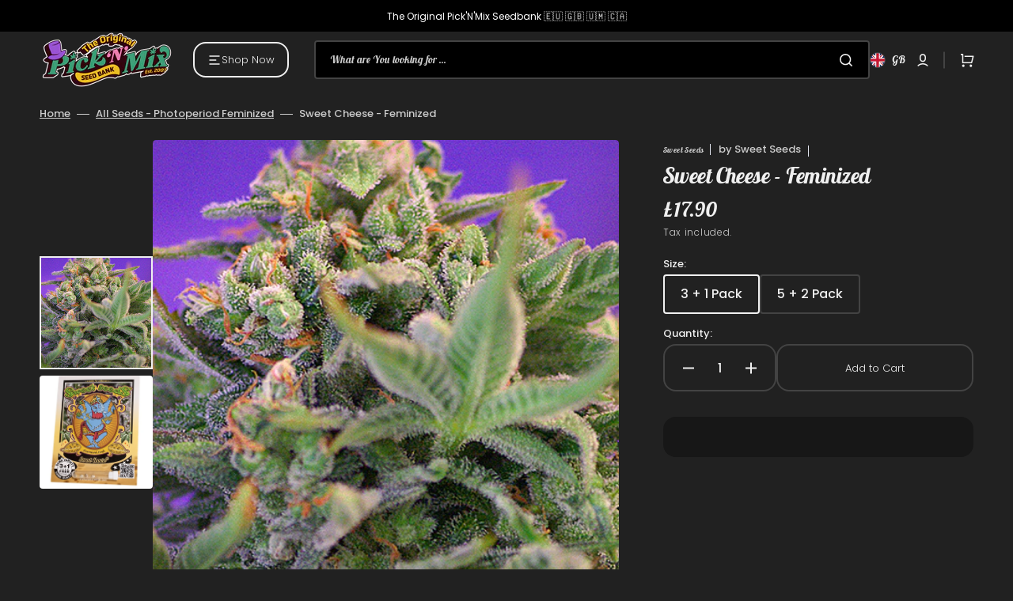

--- FILE ---
content_type: text/css
request_url: https://pickandmixseeds.com/cdn/shop/t/13/assets/component-list-menu.css?v=162032028401098787911704734164
body_size: -553
content:
.list-menu--right{right:0}.list-menu--disclosure{position:absolute;left:1.5rem;min-width:100%;width:24.5rem;background-color:rgb(var(--color-background))}.list-menu--disclosure .list-menu--disclosure{left:100%;top:auto;margin-top:-4.5rem}.list-menu--disclosure .list-menu--disclosure:before{content:none}.list-menu--disclosure:focus{outline:none}.footer .list-menu__item{transition:color var(--duration-default),text-decoration var(--duration-default)}.list-menu__item--active{text-decoration:underline}.footer .list-menu__item--active{color:rgba(var(--color-foreground-title),1)}.list-menu--disclosure.localization-selector{max-height:18rem;overflow:auto;width:10rem;padding:.5rem}
/*# sourceMappingURL=/cdn/shop/t/13/assets/component-list-menu.css.map?v=162032028401098787911704734164 */


--- FILE ---
content_type: image/svg+xml
request_url: https://sfo2.digitaloceanspaces.com/woohoo/public/game/25000/28645/full_wheel.svg
body_size: 7619
content:
<?xml version="1.0"?>
<svg xmlns="http://www.w3.org/2000/svg" xmlns:xlink="http://www.w3.org/1999/xlink" cursor="default" style="zoom: 1;" height="600px" width="600px" id="svg_document" visibility="visible" baseProfile="full" version="1.1" preserveAspectRatio="xMidYMid meet" viewBox="0 0 770 770">
	<filter id="shadow" x="-20%" y="-20%" width="140%" height="140%" filterUnits="objectBoundingBox" primitiveUnits="userSpaceOnUse" color-interpolation-filters="linearRGB">
		<feDropShadow stdDeviation="10 10" in="SourceGraphic" dx="3" dy="3" flood-color="#000000" flood-opacity="0.3" x="0%" y="0%" width="100%" height="100%" result="dropShadow"/>
	</filter>
	<g id="fullwheelWrapper" visibility="visible">
		<g id="fullwheel">
			<image x="249px" height="275px" id="gameLogo" y="247px" width="275px" xlink:href="" preserveAspectRatio="xMidYMid meet" visibility="visible"/>
			<polygon points="66,201 257,313 317,261 389,236 388,14 290,23 191,67 108,138" stroke="none" id="polygon1" stroke-width="3px" fill="#18A0FB" visibility="visible"/>
			<polygon points="383.345856,16.439457 383.851013,241.314423 456.884308,263.811829 514.534973,313.665649 706.292603,201.799637 649.498352,121.429138 561.89325,57.692635 458.905487,21.312492" stroke="none" id="polygon2" stroke-width="3px" fill="#a5deef" visibility="visible"/>
			<polygon points="705.20929,199.46756 510.714417,312.34256 527.747803,386.839966 513.398376,461.693787 706.156006,571.827759 747.361816,482.457275 758.756714,374.720825 738.768982,267.340729" stroke="none" id="polygon3" stroke-width="3px" fill="#b89ee3" visibility="visible"/>
			<polygon points="707.05188,571.843567 512.05188,459.843506 456.05188,511.843506 384.05191,536.843506 385.05188,758.843445 483.051849,749.843506 582.05188,705.843506 665.05188,634.843506" stroke="none" id="polygon4" stroke-width="3px" fill="#ffbed9" visibility="visible"/>
			<polygon points="384.907288,753.333679 384.402191,528.458679 311.368896,505.961243 253.71826199999998,456.107483 61.960648000000006,567.97345 118.754822,648.343994 206.359924,712.080505 309.347717,748.460632" stroke="none" id="polygon5" stroke-width="3px" fill="#ffffd3" visibility="visible"/>
			<polygon points="64.083038,571.853149 258.577942,458.97818 237.544617,372.480743 255.893921,309.626953 63.136322,199.492966 21.930511,288.863434 10.535614,396.599945 30.523407,503.980072 " stroke="none" visibility="visible" id="polygon6" stroke-width="3px" fill="#9ff087"/>
			<circle stroke="#E0D6FA" visibility="visible" id="outerCircle" cy="385px" stroke-width="20px" fill="none" r="370px" cx="385px"/>
			<circle stroke="#FFF" filter="blur(0)" visibility="visible" id="innerCircle" stroke-width="3px" cy="385px" fill="#FFF" r="190px" cx="385px"/>
		</g>
		<g id="coupons" style="font-family: &quot;Open Sans&quot;, Helvetica, Arial, sans-serif;">
			<g id="coupon1" visibility="visible">
				<g id="coupon1arc2">
					<path d="M352.494751,140.874237 Q532.39856,129.271698 612.302429,290.874237" id="coupon1curve2" fill="none"/>
					<text font-weight="bold" id="text1" text-anchor="middle" letter-spacing="-1px" font-size="33px" fill="#000">
						<textPath id="coupon1curve2text" xlink:href="#coupon1curve2" startOffset="50%">20% Discount  </textPath>
					</text>
				</g>
				<g id="coupon1arc1">
					<path d="M376.990784,95.617714 Q557.069458,87.156693 634.312866,240.256393 " id="coupon1curve1" fill="none"/>
					<text letter-spacing="1px" font-size="33px" text-anchor="middle" font-weight="bold" fill="#000">
						<textPath id="coupon1curve1text" xlink:href="#coupon1curve1" startOffset="50%">HAPPY DAYS!!</textPath>
					</text>
				</g>
			</g>
			<g id="coupon2" visibility="visible">
				<g id="coupon2arc2">
					<path d="M579.520874,233.4879 Q679.520874,383.487915 579.520874,533.487915" id="coupon2curve2" fill="none"/>
					<text font-weight="bold" text-anchor="middle" letter-spacing="-1px" font-size="33px" id="text2" fill="#000">
						<textPath id="coupon2curve2text" startOffset="50%" xlink:href="#coupon2curve2">35% Discount  </textPath>
					</text>
				</g>
				<g id="coupon2arc1">
					<path d="M635.447327,239.556366 Q730.151306,392.954681 633.904541,528.754822 " id="coupon2curve1" fill="none"/>
					<text font-weight="bold" id="text2" text-anchor="middle" letter-spacing="1px" font-size="33px" fill="#000">
						<textPath id="coupon2curve1text" xlink:href="#coupon2curve1" startOffset="50%">BIG DADDY!!</textPath>
					</text>
				</g>
			</g>
			<g id="coupon3" visibility="visible">
				<g id="coupon3arc2">
					<path d="M613.612793,473.219299 Q533.708984,634.821777 353.805145,623.219238" id="coupon3curve2" fill="none"/>
					<text letter-spacing="-1px" font-size="33px" text-anchor="middle" font-weight="bold" fill="#000">
						<textPath id="coupon3curve2text" xlink:href="#coupon3curve2" startOffset="50%">One FREE  </textPath>
					</text>
				</g>
				<g id="coupon3arc1">
					<path d="M637.785828,524.094116 Q552.290955,682.809265 381.275604,670.167603 " id="coupon3curve1" fill="none"/>
					<text letter-spacing="1px" font-size="33px" text-anchor="middle" font-weight="bold" id="text3" fill="#000">
						<textPath id="coupon3curve1text" xlink:href="#coupon3curve1" startOffset="50%">Buy One Get</textPath>
					</text>
				</g>
			</g>
			<g id="coupon4" visibility="visible">
				<g id="coupon4arc2">
					<path d="M423.178528,621.949219 Q243.27478,633.551697 163.370972,471.949127" id="coupon4curve2" fill="none"/>
					<text letter-spacing="-1px" font-size="33px" text-anchor="middle" font-weight="bold" fill="#000">
						<textPath id="coupon4curve2text" xlink:href="#coupon4curve2" startOffset="50%">Discount </textPath>
					</text>
				</g>
				<g id="coupon4arc1">
					<path d="M390.074097,672.768982 Q209.875336,678.085876 135.315643,523.661377 " id="coupon4curve1" fill="none"/>
					<text letter-spacing="1px" font-size="33px" text-anchor="middle" font-weight="bold" fill="#000">
						<textPath id="coupon4curve1text" xlink:href="#coupon4curve1" startOffset="50%">WooHoo! 15%</textPath>
					</text>
				</g>
			</g>
			<g id="coupon5" visibility="visible">
				<g id="coupon5arc2">
					<path d="M198.025421,532.865601 Q98.025513,382.865601 198.025543,232.865585" id="coupon5curve2" fill="none"/>
					<text letter-spacing="-1px" font-size="33px" text-anchor="middle" font-weight="bold" fill="#000">
						<textPath id="coupon5curve2text" xlink:href="#coupon5curve2" startOffset="50%">Discount </textPath>
					</text>
				</g>
				<g id="coupon5arc1">
					<path d="M135.61969,534.446594 Q40.915756,381.04834 137.37146,239.265503 " id="coupon5curve1" fill="none"/>
					<text letter-spacing="1px" font-size="33px" text-anchor="middle" font-weight="bold" fill="#000">
						<textPath id="coupon5curve1text" xlink:href="#coupon5curve1" startOffset="50%">NOT BAD!! 10%</textPath>
					</text>
				</g>
			</g>
			<g id="coupon6" visibility="visible">
				<g id="coupon6arc2">
					<path d="M163.155273,291.273254 Q243.059143,129.670807 422.962982,141.273376" id="coupon6curve2" fill="none"/>
					<text letter-spacing="-1px" font-size="33px" text-anchor="middle" font-weight="bold" fill="#000">
						<textPath id="coupon6curve2text" startOffset="50%" xlink:href="#coupon6curve2"></textPath>
					</text>
				</g>
				<g id="coupon6arc1">
					<path d="M129.694443,243.730682 Q215.18927,85.015549 386.204681,97.657227 " id="coupon6curve1" fill="none"/>
					<text letter-spacing="1px" font-size="33px" text-anchor="middle" font-weight="bold" fill="#000">
						<textPath id="coupon6curve1text" xlink:href="#coupon6curve1" startOffset="50%">FREE Shipping</textPath>
					</text>
				</g>
			</g>
		</g>
	</g>
<defs id="fonts"><style type="text/css">@import url('https://fonts.googleapis.com/css?family=Open+Sans:400,100,100italic,300,300italic,400italic,500,500italic,700,700italic,900,900italic');</style></defs></svg>
